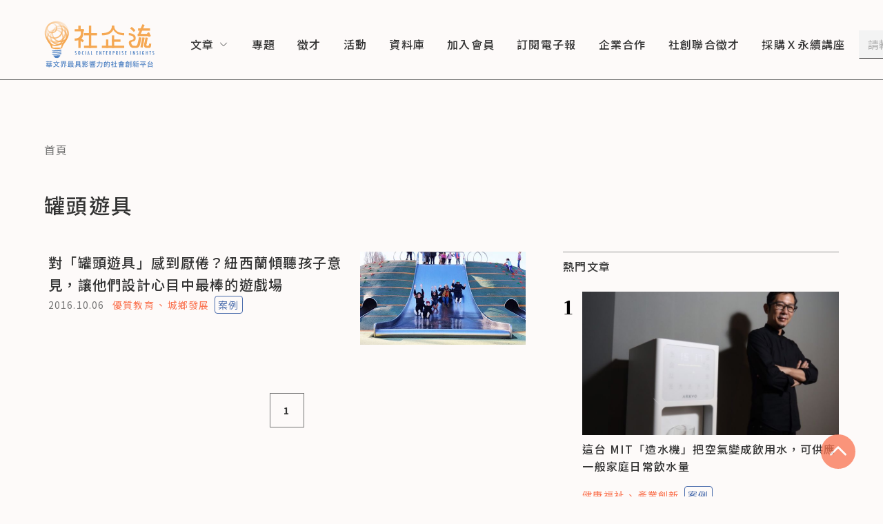

--- FILE ---
content_type: application/javascript; charset=UTF-8
request_url: https://www.seinsights.asia/_next/static/chunks/pages/tag/%5Bid%5D-ab9144beb44513bf.js
body_size: 1217
content:
(self.webpackChunk_N_E=self.webpackChunk_N_E||[]).push([[793],{6699:function(n,t,e){(window.__NEXT_P=window.__NEXT_P||[]).push(["/tag/[id]",function(){return e(1606)}])},1606:function(n,t,e){"use strict";e.r(t),e.d(t,{__N_SSP:function(){return j},default:function(){return N}});var i=e(7568),r=e(7297),a=e(655),o=e(5893),u=e(196),c=e(1163),s=e(7294),d=e(9521),p=e(7657),l=e(3637),f=e(1071),m=e(682),h=e(1501);function g(){var n=(0,r.Z)(["\n  padding: 40px 12px;\n  margin: 0 auto;\n  ","\n"]);return g=function(){return n},n}function x(){var n=(0,r.Z)(["\n  margin: 0 auto;\n  "," {\n    display: flex;\n  }\n"]);return x=function(){return n},n}function _(){var n=(0,r.Z)(["\n  max-width: 704px;\n  margin: 0 auto;\n  & > div:first-child {\n    margin-top: 0;\n    padding-top: 0;\n  }\n"]);return _=function(){return n},n}function v(){var n=(0,r.Z)(["\n  "," {\n    width: 400px;\n    margin-left: 48px;\n  }\n"]);return v=function(){return n},n}function w(){var n=(0,r.Z)(["\n  margin: 20px 0;\n  font-weight: 500;\n  font-size: 30px;\n  line-height: 45px;\n  letter-spacing: 0.08em;\n  color: #333333;\n  ","\n"]);return w=function(){return n},n}var C=d.ZP.div.withConfig({displayName:"[id]__Container",componentId:"sc-35fcb9c0-0"})(g(),function(n){var t=n.theme;return"\n      ".concat(t.media.md," {\n        padding: 50px 64px;\n      }\n      ").concat(t.media.xl," {\n        max-width: 1152px;\n        padding: 88px 0px;\n      }\n    ")}),Z=d.ZP.div.withConfig({displayName:"[id]__ArticleContainer",componentId:"sc-35fcb9c0-1"})(x(),function(n){return n.theme.media.xl}),b=d.ZP.div.withConfig({displayName:"[id]__ArticleLeft",componentId:"sc-35fcb9c0-2"})(_()),y=d.ZP.div.withConfig({displayName:"[id]__ArticleRight",componentId:"sc-35fcb9c0-3"})(v(),function(n){return n.theme.media.xl}),P=d.ZP.h1.withConfig({displayName:"[id]__TagName",componentId:"sc-35fcb9c0-4"})(w(),function(n){var t=n.theme;return"\n    ".concat(t.media.md," {\n      margin: 40px 0;\n    }\n    ").concat(t.media.xl," {\n      margin: 45px 0;\n    }\n  ")}),j=!0;function N(n){var t,e=n.sideBanner,r=n.tagObj,d=(0,c.useRouter)(),g=(0,s.useMemo)(function(){var n;return(null==d?void 0:null===(n=d.query)||void 0===n?void 0:n.page)?"string"==typeof d.query.page?parseInt(d.query.page):parseInt(d.query.page[0]):1},[d]),x=(0,s.useState)(r.posts),_=x[0],v=x[1],w=(0,s.useState)(g),j=w[0],N=w[1],k=(0,s.useMemo)(function(){return[[{id:"home",title:"首頁",href:"/"},],]},[]),I=(0,s.useCallback)((t=(0,i.Z)(function(n){var t,e;return(0,a.__generator)(this,function(i){switch(i.label){case 0:return v([]),[4,(0,u.ZP)({url:"".concat(window.location.origin,"/api/posts"),method:"post",data:{take:10,skip:10*(n-1),filter:{tags:{some:{id:{equals:r.id}}}}},headers:{"Content-Type":"application/json","Cache-Control":"no-cache"}})];case 1:return v((null==(e=i.sent())?void 0:null===(t=e.data)||void 0===t?void 0:t.posts)||[]),[2]}})}),function(n){return t.apply(this,arguments)}),[r]);return(0,s.useEffect)(function(){I(g)},[g]),(0,o.jsxs)(C,{children:[(0,o.jsx)(p.Z,{breadCrumbList:k}),(0,o.jsx)(P,{children:r.name}),(0,o.jsxs)(Z,{children:[(0,o.jsxs)(b,{children:[!!(null==_?void 0:_.length)&&_.map(function(n){return(0,o.jsx)(l.Z,{post:n},n.id)}),!!r.allPostsCount&&(0,o.jsx)(f.Z,{pageCount:Math.ceil(r.allPostsCount/10),nowPage:j,setPage:N})]}),(0,o.jsxs)(y,{children:[(0,o.jsx)(m.Z,{}),(0,o.jsx)(h.Z,{banners:e})]})]})]})}}},function(n){n.O(0,[996,807,175,534,835,774,888,179],function(){return n(n.s=6699)}),_N_E=n.O()}]);